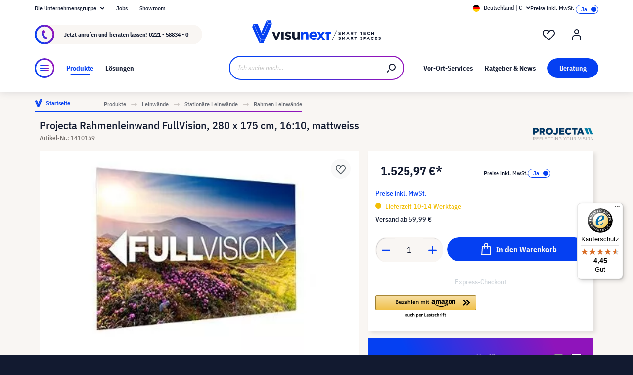

--- FILE ---
content_type: image/svg+xml
request_url: https://www.visunext.de/media/a5/96/6b/1663682104/sw6-zahlungsarten.svg
body_size: 7602
content:
<?xml version="1.0" encoding="UTF-8"?>
<svg id="Ebene_1" data-name="Ebene 1" xmlns="http://www.w3.org/2000/svg" width="209.55mm" height="25.4mm" xmlns:xlink="http://www.w3.org/1999/xlink" viewBox="0 0 594 72">
  <defs>
    <style>
      .cls-1 {
        fill: none;
      }

      .cls-2, .cls-3 {
        fill: #f9f6f3;
      }

      .cls-4 {
        fill: #4285f4;
      }

      .cls-3 {
        fill-rule: evenodd;
      }

      .cls-5 {
        clip-path: url(#clippath-1);
      }

      .cls-6 {
        clip-path: url(#clippath-3);
      }

      .cls-7 {
        clip-path: url(#clippath-4);
      }

      .cls-8 {
        clip-path: url(#clippath-2);
      }

      .cls-9 {
        fill: #e94235;
      }

      .cls-10 {
        fill: #34a853;
      }

      .cls-11 {
        fill: #fff;
      }

      .cls-12 {
        fill: #fabb05;
      }

      .cls-13 {
        fill: #3c4043;
      }

      .cls-14 {
        clip-path: url(#clippath);
      }
    </style>
    <clipPath id="clippath">
      <rect class="cls-1" x="58.81" y="25.95" width="53.58" height="21.95"/>
    </clipPath>
    <clipPath id="clippath-1">
      <rect class="cls-1" x="126.3" y="25.95" width="75.26" height="21.95"/>
    </clipPath>
    <clipPath id="clippath-2">
      <rect class="cls-1" x="220.39" y="24.55" width="39.58" height="21.95"/>
    </clipPath>
    <clipPath id="clippath-3">
      <rect class="cls-1" x="279.64" y="24.58" width="22.65" height="21.95"/>
    </clipPath>
    <clipPath id="clippath-4">
      <rect class="cls-1" x="563.66" y="27.53" width="29.57" height="18.82"/>
    </clipPath>
  </defs>
  <path class="cls-3" d="M11.3,34.29c0,.52-.05,1.09-.17,1.62h0c1.03.81,1.63,2.03,1.63,3.33,0,2.34-1.93,4.25-4.32,4.25H2.67v-9.1c0-1.17.5-2.3,1.36-3.1.81-.74,1.85-1.15,2.95-1.15h.28c2.22.14,4.04,2,4.04,4.15h0ZM6.67,41.49h1.77c1.26,0,2.29-1.02,2.29-2.26,0-.63-.25-1.18-.66-1.59-.78,1.46-1.9,2.72-3.39,3.86h0ZM9.17,35.35c.05-.31.1-.69.1-1.06,0-1.12-.96-2.1-2.14-2.17-.63-.04-1.25.17-1.71.61s-.73,1.02-.73,1.64v.97h4.49,0ZM8.44,36.98h-3.76v3.92c1.81-1.13,3.06-2.39,3.88-3.92h-.13ZM19.63,30.36v11.07c0,1.46.83,2.29,2.21,2.29.57,0,1.11-.14,1.48-.3l-.48-1.51c-.14.05-.31.08-.5.08-.37,0-.52-.2-.52-.63v-11.24l-2.2.24h0ZM24.93,30.36v11.07c0,1.46.83,2.29,2.21,2.29.57,0,1.11-.14,1.48-.3l-.48-1.51c-.14.05-.31.08-.5.08-.37,0-.52-.2-.52-.63v-11.24l-2.2.24h0ZM42.34,39.7h-5.64c.17,1.79,1.03,2.38,2.2,2.38.8,0,1.46-.24,2.25-.78l.91,1.22c-.89.7-1.98,1.18-3.33,1.18-2.78,0-4.28-1.81-4.28-4.59s1.44-4.7,4-4.7,3.95,1.66,3.95,4.44c0,.24-.03.51-.04.72v.15h-.03ZM40.2,38.2c0-1.44-.53-2.31-1.75-2.31-1.03,0-1.66.66-1.78,2.4h3.53v-.1h0ZM17.28,31.46c0,.71-.56,1.28-1.38,1.28h0c-.8,0-1.36-.55-1.36-1.28s.54-1.3,1.36-1.3,1.38.58,1.38,1.3ZM14.84,34.45v8.93h2.2v-9.16l-2.2.24ZM32.6,31.46c0,.71-.56,1.28-1.38,1.28h0c-.8,0-1.36-.55-1.36-1.28s.54-1.3,1.36-1.3,1.38.58,1.38,1.3ZM30.11,34.45v8.93h2.2v-9.16l-2.2.24Z"/>
  <g class="cls-14">
    <path class="cls-3" d="M83.63,34.66h1.75c.52,0-.04.83-.04.83l-5.81,9.78c-.18.3-.6.55-.91.55h-1.51c-.31,0-.42-.24-.23-.55l1.3-2.24s.1-.13,0-.86c-.2-1.32-1.19-6.95-1.19-6.95-.07-.3.12-.55.44-.55h1.31c.4,0,.73.26.8.57l.64,3.9h.24c.2-.35,2.29-3.93,2.29-3.93.2-.3.6-.55.92-.55h0ZM99.36,34.55c1.18,0,2.05.15,2.6.46.56.3.84.78.83,1.43l-.04.35-.05.37-1.07,4.57c-.06.28-.34.51-.63.55h-1.38c-.28-.04-.45-.26-.39-.55h0l.05-.24h0l-.54.35-.61.33-.71.24c-.22.05-.52.08-.92.09-.63,0-1.13-.17-1.53-.53s-.6-.82-.6-1.38.14-1.1.42-1.51c.29-.42.71-.74,1.25-.99.52-.24,1.14-.41,1.85-.51.72-.1,1.32-.18,2.16-.24l.21-.14.03-.21c0-.31-.15-.54-.44-.65-.3-.13-.74-.18-1.32-.18-.4,0-.91.08-1.37.18-.49.11-.63.18-.86.25-.12.04-.38.05-.29-.41l.17-.73s.09-.55.63-.67c.27-.05.31-.07.75-.14.59-.1,1.18-.14,1.77-.14h.02ZM72.84,34.55c1.19,0,2.06.15,2.61.46.55.3.83.79.83,1.44l-.03.35-.05.37-1.06,4.58c-.06.28-.34.51-.63.54h-1.38c-.28-.03-.44-.25-.39-.54h0l.05-.24h0l-.55.35-.6.33-.71.24c-.22.05-.52.08-.92.09-.63,0-1.14-.17-1.54-.52-.39-.36-.59-.83-.59-1.38,0-.59.14-1.11.42-1.51.29-.42.71-.74,1.25-.98.52-.24,1.14-.41,1.85-.51.73-.1,1.32-.18,2.15-.24l.21-.13.03-.21c0-.31-.15-.54-.44-.66-.3-.13-.74-.18-1.32-.18-.4,0-.9.07-1.37.18-.5.11-.63.18-.87.25-.11.04-.38.05-.28-.41l.17-.73s.09-.55.63-.67c.27-.05.31-.07.75-.14.59-.09,1.18-.14,1.77-.14v-.02h0ZM91.13,32.32c.65,0,1.23.05,1.71.14.5.09.91.24,1.27.46.34.23.63.51.81.85s.27.78.28,1.31c0,1.19-.5,2.15-1.49,2.88-1,.73-2.39,1.09-4.17,1.09h-.42c-.32,0-.63.24-.71.55l-.5,2.16c-.07.3-.39.55-.71.55h-1.46c-.31,0-.51-.24-.44-.55l2.05-8.89c.07-.3.37-.54.7-.55h3.07ZM107,32.4c.31,0,.51.24.44.54h0l-1.95,8.81-.07.1c-.11.24-.37.44-.63.44h-1.36l-.03-.04c-.25-.04-.43-.24-.37-.52h0l.05-.26,1.83-8.26.06-.29.07-.11c.12-.24.36-.44.63-.44h1.31v.02h.03ZM64.63,32.29c.66,0,1.23.05,1.72.14s.91.24,1.27.46c.34.22.63.51.8.85.19.35.28.78.28,1.31,0,1.19-.5,2.15-1.5,2.88-.99.73-2.38,1.09-4.16,1.1h-.42c-.32,0-.63.24-.71.55l-.51,2.16c-.07.3-.38.55-.71.55h-1.46c-.32,0-.51-.24-.44-.55l2.05-8.89c.07-.3.38-.55.71-.55h3.07ZM99.8,38.76c-.09,0-.74.08-1.07.12-.37.05-.71.13-.96.22-.26.1-.49.24-.63.42-.14.18-.21.42-.21.71l.29.54c.18.1.46.16.83.16.24,0,.49-.05.76-.16l.57-.3.24-.3c.09-.35.28-1.12.29-1.23l-.1-.17h-.02ZM73.3,38.75c-.09,0-.74.08-1.08.12-.37.05-.7.13-.96.22l-.62.42c-.15.17-.22.42-.22.71l.28.54c.19.1.47.16.83.16.24,0,.5-.05.76-.17l.57-.3.23-.3c.09-.35.28-1.12.3-1.23l-.1-.17h0ZM90.74,34.17h-.47c-.32,0-.63.25-.7.55l-.44,1.89c-.07.3.14.56.44.55h.37c.78,0,1.4-.16,1.84-.48.44-.32.65-.77.65-1.37,0-.38-.14-.68-.43-.86s-.71-.28-1.27-.28h0ZM64.23,34.13h-.48c-.31,0-.63.24-.7.55l-.44,1.89c-.07.3.13.55.44.55h.36c.79,0,1.41-.16,1.85-.48.44-.32.66-.77.65-1.37,0-.39-.14-.68-.43-.86s-.71-.28-1.27-.28h0ZM109.54,31.39v.4h.49v.2h-.49v.83l.04.12.08.07.15.03.12-.02.09-.03h.02v.22l-.15.04h-.14l-.34-.1-.11-.37v-.75h-.17v-.2h.17v-.4h.24v-.02h0ZM111.94,31.75l.35.15.11.39v.92h-.24v-.81l-.02-.17-.04-.14-.09-.08-.16-.04-.2.05-.2.13v1.05h-.24v-.98l-.05-.14-.08-.08-.16-.04-.2.05-.2.12v1.05h-.24v-1.42h.24v.16l.23-.15.24-.05.24.05.15.17.26-.17.25-.05h.03Z"/>
  </g>
  <g class="cls-5">
    <g>
      <path class="cls-3" d="M133.43,41.69c3.58,2.08,8,3.33,12.57,3.33,3.08,0,6.48-.63,9.59-1.97.47-.2.86.31.4.64-2.78,2.05-6.81,3.14-10.29,3.14-4.87,0-9.24-1.8-12.56-4.8-.25-.24-.03-.56.29-.37v.02h0ZM158.34,41.49c.3.37-.08,2.99-1.58,4.25-.24.19-.44.09-.34-.16.34-.84,1.09-2.72.73-3.17-.36-.45-2.35-.22-3.25-.11-.27.04-.31-.21-.07-.37,1.59-1.12,4.2-.8,4.51-.43h0Z"/>
      <path class="cls-3" d="M195.28,32.66c.21,0,.29.13.34.25l2.24,6.2,2.13-6.2c.04-.13.13-.25.34-.25h1.02c.25,0,.24.24.19.37l-3.06,7.87c-.39,1.04-.92,2.72-2.11,3-.59.15-1.34.1-1.79-.09-.11-.05-.15-.21-.15-.3v-.56c0-.16.08-.27.24-.25.31.04.75.09,1.05.03.41-.09.7-.37.87-.77.24-.55.4-1,.51-1.3l-3.08-7.63c-.05-.13-.07-.37.19-.37h1.09,0ZM182.19,32.43c2.51,0,3.33,2.06,3.33,4.21,0,2.29-1.26,4.14-3.39,4.14-.9,0-1.73-.33-2.39-.91v3.66c0,.15-.12.25-.25.25h-1.02c-.15,0-.25-.12-.25-.25v-10.6c0-.15.12-.25.25-.25h.77c.17,0,.28.12.3.25l.08.56c.73-.64,1.67-1.06,2.57-1.06h0ZM163.58,32.51c2.2,0,3.39,1.89,3.39,4.29s-1.31,4.16-3.39,4.16-3.33-1.89-3.33-4.25,1.19-4.21,3.33-4.21ZM149.34,32.43c.71,0,1.62.21,2.19.73.69.63.65,1.49.64,2.41v2.44c0,.7.29,1,.56,1.38.1.14.12.3,0,.39-.3.25-.84.72-1.13.98h0c-.1.09-.24.09-.35.04-.5-.41-.58-.6-.84-.99-.82.83-1.39,1.08-2.45,1.08-1.24,0-2.21-.77-2.21-2.31,0-1.2.65-2.02,1.58-2.42.81-.35,1.92-.42,2.78-.51v-.19c0-.35.04-.77-.17-1.07-.18-.27-.53-.38-.83-.38-.57,0-1.06.29-1.19.89-.03.14-.12.26-.25.27l-1.44-.15c-.12-.03-.25-.13-.23-.31.33-1.71,1.86-2.25,3.26-2.27h.11-.02,0ZM129.92,32.43c.71,0,1.62.21,2.19.73.69.63.65,1.49.64,2.41v2.44c0,.7.29,1,.56,1.38.1.14.12.3,0,.39-.3.25-.84.72-1.13.98h0c-.1.09-.24.09-.35.04-.5-.41-.58-.6-.84-.99-.82.83-1.39,1.08-2.45,1.08-1.24,0-2.21-.77-2.21-2.31,0-1.2.64-2.02,1.58-2.42.8-.35,1.92-.42,2.78-.51v-.19c0-.35.04-.77-.17-1.07-.18-.27-.53-.38-.83-.38-.57,0-1.07.29-1.19.89-.03.14-.12.26-.25.27l-1.44-.15c-.12-.03-.25-.13-.23-.31.33-1.71,1.86-2.25,3.26-2.27h.11,0ZM192.98,34.78v5.54c0,.15-.12.25-.25.25h-.76c-.17,0-.28-.12-.3-.25l-.08-.52c-.35.3-.77.55-1.24.73-.9.34-1.92.41-2.79-.13-.63-.38-.97-1.14-.97-1.92,0-.61.18-1.21.6-1.64.55-.59,1.35-.89,2.31-.89.58,0,1.42.07,2.02.26v-1.04c0-1.05-.44-1.51-1.62-1.51-.9,0-1.58.14-2.54.44-.15,0-.24-.11-.24-.25v-.59c0-.15.12-.28.25-.32.68-.3,1.64-.48,2.68-.52,1.34,0,2.93.3,2.93,2.37h0ZM142.34,32.51c.63,0,1.31.25,1.71.83.47.63.37,1.57.37,2.39v4.8c0,.15-.13.27-.29.27h-1.48c-.15,0-.26-.13-.26-.27v-4.03c0-.32.03-1.12-.04-1.42-.11-.51-.44-.65-.87-.65-.36,0-.73.24-.89.63-.12.3-.14.77-.14,1.18v4.31c0,.15-.13.27-.29.27h-1.48c-.15,0-.26-.13-.26-.27v-4.03c0-.84.14-2.1-.91-2.1s-1.03,1.22-1.03,2.1v4.03c0,.15-.13.27-.29.27h-1.48c-.15,0-.25-.11-.26-.24v-7.6c0-.15.13-.27.29-.27h1.38c.15,0,.26.12.27.25v.99h.04c.36-.96,1.04-1.41,1.95-1.41s1.51.44,1.92,1.41c.36-.96,1.18-1.41,2.05-1.41h-.04v-.02ZM172.04,32.51c.66,0,1.31.24,1.72.9.36.57.38,1.5.38,2.21v4.93c-.02.14-.14.24-.28.24h-1.49c-.14,0-.24-.11-.26-.24v-4.13c0-.83.1-2.05-.93-2.05-.36,0-.7.24-.85.61-.21.46-.24.93-.24,1.44v4.09c0,.15-.13.27-.29.27h-1.48c-.15,0-.26-.13-.26-.27v-7.61c0-.14.14-.24.28-.24h1.38c.13,0,.24.1.26.22v1.17h.03c.42-1.04,1-1.53,2.02-1.53h0ZM159.11,32.64c.15,0,.28.11.28.27v.93c0,.16-.14.36-.37.69l-2.52,3.6c.93-.03,1.92.12,2.78.6.19.1.24.27.25.43v1.16c0,.16-.17.34-.36.24-1.5-.78-3.48-.87-5.14,0-.17.09-.34-.1-.34-.25v-1.11c0-.17,0-.48.18-.74l2.92-4.2h-2.54c-.15,0-.28-.11-.28-.27v-1.09c0-.17.13-.27.28-.27h4.87,0ZM189.84,37.04c-.51,0-1.08.12-1.38.44-.23.24-.32.57-.32.89,0,.42.15.84.48,1.04.39.26,1,.24,1.58.07.55-.16,1.06-.44,1.32-.68v-1.57c-.51-.14-1.35-.2-1.68-.2h0ZM181.78,33.7c-.64,0-1.42.25-2.03.72v4.34c.58.44,1.37.74,1.96.74.66,0,1.11-.1,1.51-.5.53-.52.72-1.44.71-2.46,0-1.51-.46-2.85-2.14-2.85h0ZM130.67,36.85c-1.07,0-2.2.24-2.2,1.5,0,.63.34,1.07.91,1.07.42,0,.79-.25,1.03-.67.29-.51.28-.99.28-1.58v-.32h0ZM150.08,36.85c-1.07,0-2.2.24-2.2,1.5,0,.63.34,1.07.91,1.07.42,0,.79-.25,1.03-.67.24-.44.27-.83.28-1.29v-.6h0ZM163.6,34.06c-1.1,0-1.16,1.49-1.16,2.41v.17c0,.97.05,2.75,1.15,2.75s1.21-1.6,1.21-2.58c0-.63-.04-1.41-.23-2.01-.17-.53-.5-.73-.97-.73h0Z"/>
    </g>
  </g>
  <g class="cls-8">
    <g>
      <path class="cls-2" d="M237.24,44.08h-3.26l2.03-12.57h3.26l-2.03,12.57Z"/>
      <path class="cls-2" d="M249.01,31.83c-.63-.25-1.65-.54-2.92-.54-3.21,0-5.47,1.71-5.48,4.15-.03,1.81,1.62,2.8,2.85,3.41,1.25.62,1.69,1.02,1.69,1.57-.02.84-1.02,1.23-1.95,1.23-1.3,0-1.99-.2-3.05-.67l-.44-.2-.45,2.82c.76.34,2.17.65,3.63.67,3.41,0,5.63-1.69,5.66-4.29.02-1.43-.85-2.52-2.72-3.42-1.13-.57-1.83-.96-1.83-1.55.02-.54.59-1.08,1.87-1.08,1.05-.03,1.83.23,2.42.48l.3.14.44-2.72h0Z"/>
      <path class="cls-2" d="M253.34,39.63c.26-.72,1.3-3.52,1.3-3.52-.02.03.26-.73.44-1.21l.23,1.09s.62,3,.75,3.64h-2.71ZM257.35,31.51h-2.52c-.77,0-1.37.23-1.7,1.04l-4.83,11.52h3.41s.56-1.55.68-1.89h4.17c.1.44.39,1.89.39,1.89h3l-2.62-12.57h0Z"/>
      <path class="cls-2" d="M231.27,31.51l-3.18,8.56-.34-1.74c-.59-2-2.44-4.19-4.49-5.27l2.92,10.98h3.44l5.11-12.55h-3.45v.02Z"/>
      <path class="cls-2" d="M225.68,30.97h-5.22l-.05.25c4.07,1.04,6.78,3.56,7.89,6.58l-1.13-5.78c-.18-.8-.76-1.03-1.47-1.05h0Z"/>
    </g>
  </g>
  <g class="cls-6">
    <path class="cls-3" d="M290.96,30.36c-.09.07-.17.15-.26.22-1.48,1.28-2.4,3.17-2.4,5.27s.93,3.99,2.4,5.27c.09.07.17.15.26.22.09-.07.17-.15.26-.22,1.48-1.28,2.4-3.17,2.4-5.27s-.93-3.99-2.4-5.27c-.09-.07-.17-.15-.26-.22ZM295.29,28.87c-1.43,0-2.77.44-3.87,1.17.05.05.11.09.17.14,1.64,1.43,2.59,3.5,2.59,5.68s-.94,4.25-2.59,5.68c-.05.05-.11.1-.17.14,1.11.73,2.45,1.17,3.87,1.17,3.86,0,7-3.12,7-6.98s-3.13-6.98-7-6.98v-.02ZM290.35,41.51c.05.05.11.1.17.14-1.11.73-2.45,1.17-3.87,1.17-3.86,0-7-3.12-7-6.98s3.13-6.98,7-6.98c1.43,0,2.77.44,3.87,1.17-.05.05-.11.09-.17.14-1.64,1.43-2.59,3.5-2.59,5.68s.94,4.25,2.59,5.68v-.02ZM302.08,40.17v-.27h-.07l-.08.18-.08-.18h-.07v.27h.05v-.21l.08.17h.05l.08-.17v.21h.05ZM301.62,40.17v-.23h.09v-.05h-.24v.05h.09v.23h.05ZM301.84,46.19v.05h.06v-.04h-.06v-.02h0ZM301.89,46.16s.04,0,.05.02c0,0,.02.03.02.04s0,.03-.02.04c0,0-.03.02-.04.02l.05.06h-.04l-.05-.06h-.02v.06h-.04v-.17h.08,0ZM301.88,46.39h.05s.04-.02.05-.04.03-.04.04-.05v-.11s-.02-.04-.04-.05c-.02-.02-.03-.03-.05-.04h-.11s-.04.02-.05.04-.03.04-.04.05v.11s.02.04.04.05c.02.02.04.03.05.04h.05ZM301.88,46.07s.05,0,.07.02c.03,0,.04.03.05.04.02.02.04.04.04.05,0,.03.02.05.02.07s0,.05-.02.07c0,.03-.03.04-.04.05s-.04.04-.05.04c-.03,0-.05.02-.07.02s-.05,0-.07-.02c-.03,0-.04-.03-.06-.04-.02-.02-.04-.04-.04-.05,0-.03-.02-.05-.02-.07s0-.05.02-.07c0-.03.03-.04.04-.05s.04-.04.06-.04.05-.02.07-.02ZM284.53,45.4c0-.33.22-.59.57-.59s.56.25.56.59-.23.59-.56.59-.57-.26-.57-.59ZM286.05,45.4v-.93h-.41v.23c-.13-.17-.32-.27-.59-.27-.52,0-.93.41-.93.97s.41.97.93.97c.26,0,.45-.1.59-.27v.23h.41v-.93ZM299.69,45.4c0-.33.22-.59.57-.59s.56.25.56.59-.23.59-.56.59-.57-.26-.57-.59ZM301.2,45.4v-1.67h-.41v.97c-.13-.17-.32-.27-.58-.27-.52,0-.93.41-.93.97s.41.97.93.97c.26,0,.45-.1.58-.27v.23h.41v-.93ZM291.06,44.79c.26,0,.44.16.47.44h-.97c.04-.26.21-.44.5-.44h0ZM291.06,44.43c-.54,0-.93.39-.93.97s.4.97.95.97c.28,0,.54-.07.76-.25l-.2-.3c-.15.13-.35.19-.54.19-.26,0-.5-.12-.56-.45h1.38v-.15c0-.57-.36-.97-.88-.97h.02ZM295.94,45.4c0-.33.22-.59.57-.59s.56.25.56.59-.23.59-.56.59-.57-.26-.57-.59ZM297.45,45.4v-.93h-.41v.23c-.13-.17-.32-.27-.59-.27-.52,0-.93.41-.93.97s.41.97.93.97c.26,0,.45-.1.59-.27v.23h.41v-.93ZM293.66,45.4c0,.56.39.97.99.97.28,0,.46-.06.67-.23l-.19-.33c-.15.11-.31.17-.49.17-.32,0-.56-.24-.56-.59s.24-.59.56-.59c.17,0,.34.05.49.17l.19-.33c-.2-.16-.39-.23-.67-.23-.6,0-.99.41-.99.97ZM298.87,44.43c-.24,0-.38.11-.49.27v-.23h-.4v1.85h.41v-1.04c0-.3.13-.48.4-.48.08,0,.17,0,.25.05l.13-.38c-.09-.04-.21-.05-.29-.05h-.02,0ZM288.04,44.62c-.19-.13-.46-.19-.76-.19-.47,0-.77.23-.77.59,0,.3.23.49.63.54l.19.03c.23.04.33.09.33.19,0,.15-.15.23-.43.23s-.48-.09-.62-.19l-.19.31c.23.16.51.24.81.24.54,0,.84-.25.84-.61,0-.33-.24-.5-.64-.55l-.19-.03c-.17-.03-.31-.05-.31-.18,0-.14.14-.22.35-.22.24,0,.46.09.57.16l.17-.33h0ZM293.25,44.43c-.24,0-.38.11-.49.27v-.23h-.4v1.85h.41v-1.04c0-.3.13-.48.4-.48.08,0,.17,0,.25.05l.13-.38c-.09-.04-.21-.05-.29-.05h-.02,0ZM289.81,44.48h-.66v-.56h-.41v.56h-.37v.37h.37v.84c0,.44.17.69.64.69.17,0,.37-.05.51-.15l-.12-.34c-.12.07-.25.1-.36.1-.2,0-.26-.13-.26-.31v-.84h.66v-.37h0ZM283.76,46.33v-1.17c0-.44-.28-.73-.73-.73-.24,0-.48.07-.65.33-.13-.21-.33-.33-.62-.33-.2,0-.39.05-.54.27v-.24h-.41v1.85h.41v-1.03c0-.32.17-.5.45-.5s.41.17.41.49v1.03h.41v-1.03c0-.32.18-.5.45-.5s.41.17.41.49v1.03h.41v.03h0Z"/>
  </g>
  <g>
    <path class="cls-11" d="M533.44,27.88h-15.94c-4.98,0-9.05,4.07-9.05,9.04s4.07,9.04,9.05,9.04h15.94c4.98,0,9.05-4.07,9.05-9.04s-4.07-9.04-9.05-9.04Z"/>
    <path class="cls-13" d="M533.44,28.61c1.12,0,2.2.23,3.23.65.99.43,1.88,1.03,2.65,1.79s1.37,1.65,1.79,2.65c.44,1.03.65,2.11.65,3.23s-.23,2.2-.65,3.23c-.43.99-1.03,1.88-1.79,2.65-.77.77-1.65,1.37-2.65,1.79-1.03.44-2.11.65-3.23.65h-15.94c-1.12,0-2.2-.23-3.23-.65-.99-.43-1.88-1.03-2.65-1.79-.77-.77-1.37-1.65-1.79-2.65-.44-1.03-.65-2.11-.65-3.23s.23-2.2.65-3.23c.43-.99,1.03-1.88,1.79-2.65s1.65-1.37,2.65-1.79c1.03-.44,2.11-.65,3.23-.65,0,0,15.94,0,15.94,0ZM533.44,27.88h-15.94c-4.98,0-9.05,4.07-9.05,9.04s4.07,9.04,9.05,9.04h15.94c4.98,0,9.05-4.07,9.05-9.04s-4.07-9.04-9.05-9.04Z"/>
    <path class="cls-13" d="M524.68,37.57v2.74h-.87v-6.76h2.3c.58,0,1.08.19,1.49.58.42.39.63.86.63,1.42s-.21,1.04-.63,1.43c-.4.38-.91.57-1.49.57h-1.44,0ZM524.68,34.37v2.36h1.45c.34,0,.63-.12.86-.35.24-.24.35-.51.35-.83s-.12-.59-.35-.82c-.23-.24-.51-.36-.86-.36h-1.45Z"/>
    <path class="cls-13" d="M530.51,35.53c.63,0,1.15.17,1.51.52s.56.82.56,1.42v2.86h-.83v-.63h-.04c-.36.53-.84.79-1.44.79-.51,0-.93-.15-1.28-.45s-.52-.68-.52-1.13c0-.48.18-.86.54-1.14.36-.29.84-.43,1.44-.43.52,0,.94.1,1.27.29v-.2c0-.3-.12-.56-.36-.77-.24-.22-.52-.32-.84-.32-.49,0-.87.2-1.15.62l-.77-.48c.43-.61,1.04-.91,1.87-.91h.02l.02-.02ZM529.38,38.88c0,.23.1.42.29.57s.42.23.67.23c.37,0,.7-.14.97-.41.29-.27.44-.59.44-.95-.27-.22-.64-.32-1.13-.32-.35,0-.64.09-.88.25-.24.17-.36.39-.36.63h0Z"/>
    <path class="cls-13" d="M537.31,35.68l-2.9,6.67h-.9l1.08-2.33-1.91-4.34h.94l1.38,3.33h.02l1.34-3.33s.95,0,.95,0Z"/>
    <path class="cls-4" d="M521.23,37.01c0-.28-.03-.55-.07-.82h-3.65v1.5h2.1c-.09.5-.36.92-.77,1.21v.97h1.24c.73-.67,1.15-1.67,1.15-2.86h0Z"/>
    <path class="cls-10" d="M518.83,38.9c-.34.24-.8.37-1.32.37-1.02,0-1.87-.68-2.19-1.6h-1.29v1c.63,1.26,1.95,2.13,3.47,2.13,1.04,0,1.92-.34,2.57-.93l-1.24-.97h0Z"/>
    <path class="cls-12" d="M515.21,36.93c0-.25.04-.51.12-.74v-1h-1.29c-.26.53-.42,1.11-.42,1.74s.15,1.22.42,1.74l1.29-1c-.08-.24-.12-.49-.12-.74Z"/>
    <path class="cls-9" d="M517.51,34.58c.57,0,1.09.2,1.49.58l1.11-1.11c-.67-.63-1.55-1.01-2.59-1.01-1.51,0-2.83.87-3.47,2.13l1.29,1c.31-.92,1.17-1.6,2.19-1.6h0Z"/>
  </g>
  <g class="cls-7">
    <g>
      <path d="M590.58,27.53h-24.83c-.18,0-.37.02-.56.05-.18.04-.36.09-.53.17-.17.09-.32.19-.44.33-.13.13-.24.28-.33.44s-.15.34-.17.53-.05.37-.05.55v14.67c0,.18.02.37.05.55s.09.36.17.53.19.32.33.44c.13.13.29.24.44.33.17.09.34.15.53.17s.37.04.56.05h25.39c.18,0,.37-.02.56-.05.18-.04.36-.09.53-.17.17-.08.32-.19.44-.33.13-.13.24-.28.33-.44.09-.17.15-.34.17-.53s.04-.37.05-.55v-14.68c0-.18-.02-.37-.05-.55-.04-.18-.09-.36-.17-.53s-.19-.32-.33-.44c-.13-.13-.29-.24-.44-.33-.17-.09-.34-.15-.53-.17-.18-.04-.37-.04-.56-.05h-.56Z"/>
      <path class="cls-11" d="M590.58,28.14h.54c.15,0,.3,0,.46.04.14.03.24.06.35.11.1.05.21.13.29.21.09.09.16.18.21.29.05.1.09.22.11.35.03.15.04.32.04.45v14.62c0,.15,0,.3-.04.46-.03.14-.06.24-.11.35-.05.1-.13.21-.21.29-.09.09-.18.15-.29.21s-.22.09-.35.11c-.16.03-.33.04-.46.04h-25.35c-.14,0-.3,0-.46-.04-.14-.03-.24-.06-.35-.11-.1-.05-.21-.13-.29-.21-.09-.09-.16-.18-.21-.29-.05-.1-.09-.22-.11-.35-.04-.15-.04-.32-.04-.45v-14.63c0-.15,0-.3.04-.45.03-.14.06-.24.11-.35.05-.1.13-.2.21-.29.09-.09.18-.15.29-.21s.22-.09.35-.11c.15-.03.32-.04.46-.04h24.82Z"/>
      <path d="M571.73,33.85c.25-.31.43-.73.37-1.17-.37.02-.83.24-1.09.56-.24.27-.44.71-.39,1.12.42.04.83-.21,1.1-.51h0Z"/>
      <path d="M572.1,34.45c-.61-.04-1.12.34-1.41.34s-.73-.32-1.21-.31c-.63,0-1.2.36-1.51.91-.64,1.11-.17,2.77.46,3.66.3.44.68.94,1.17.93.46-.02.63-.3,1.2-.3s.72.3,1.21.29c.51,0,.83-.44,1.12-.9.35-.51.5-1.01.51-1.03,0,0-.97-.37-.98-1.48,0-.93.76-1.37.79-1.39-.44-.63-1.11-.71-1.34-.73h0Z"/>
      <path d="M577.37,33.19c1.31,0,2.23.91,2.23,2.21s-.93,2.22-2.26,2.22h-1.45v2.3h-1.04v-6.73h2.53,0ZM575.88,36.74h1.21c.91,0,1.44-.49,1.44-1.33s-.52-1.33-1.43-1.33h-1.21v2.67h0Z"/>
      <path d="M579.87,38.53c0-.85.66-1.38,1.84-1.44l1.35-.08v-.37c0-.54-.37-.87-.99-.87s-.95.28-1.04.72h-.96c.05-.89.82-1.54,2.04-1.54s1.96.63,1.96,1.61v3.38h-.97v-.81h-.03c-.29.54-.91.89-1.56.89-.97,0-1.64-.6-1.64-1.48h0ZM583.05,38.08v-.38l-1.22.07c-.61.04-.95.31-.95.73s.36.71.91.71c.71,0,1.26-.49,1.26-1.12Z"/>
      <path d="M584.97,41.72v-.82c.07.02.24.02.33.02.47,0,.72-.19.88-.71l.09-.3-1.78-4.91h1.1l1.24,3.99h.02l1.24-3.99h1.07l-1.85,5.16c-.43,1.19-.91,1.58-1.93,1.58-.09,0-.34,0-.42-.03h0Z"/>
    </g>
  </g>
  <g>
    <g>
      <path class="cls-2" d="M414.47,33.01h2.98l2.11,6.66,2.03-6.66h2.89l-3.45,9.24h-3.13l-3.52-9.24h.08Z"/>
      <path class="cls-2" d="M423.95,37.71c0-1.49.39-2.67,1.25-3.52s2.03-1.25,3.52-1.25,2.74.39,3.6,1.25c.86.86,1.25,1.96,1.25,3.45s-.15,1.96-.54,2.67-.86,1.25-1.57,1.64-1.57.54-2.59.54-1.88-.15-2.59-.47-1.25-.86-1.64-1.57-.63-1.64-.63-2.74h-.08,0ZM426.85,37.71c0,.94.15,1.64.54,2.03s.78.63,1.41.63,1.1-.24,1.41-.63.47-1.1.47-2.2-.15-1.49-.54-1.88-.86-.63-1.41-.63-1.02.24-1.41.63-.54,1.1-.54,2.03h.08,0Z"/>
      <path class="cls-2" d="M434.37,42.33v-9.24h4.78c.86,0,1.57,0,2.03.24s.86.47,1.1.86.39.94.39,1.49-.08.94-.32,1.33-.54.71-.94.94c-.24.15-.54.24-1.02.39.32.08.63.24.78.32.08,0,.24.24.47.47.24.24.32.47.39.54l1.41,2.67h-3.21l-1.57-2.82c-.15-.39-.39-.63-.54-.71-.24-.15-.47-.24-.71-.24h-.24v3.76h-2.89.09ZM437.26,36.85h1.17c.15,0,.39,0,.78-.15.15,0,.32-.15.47-.32s.15-.32.15-.54c0-.32-.08-.54-.32-.71s-.54-.24-1.1-.24h-1.25v1.88l.08.08h0Z"/>
      <path class="cls-2" d="M443.68,33.01h2.89v3.52l2.98-3.52h3.84l-3.37,3.52,3.52,5.8h-3.52l-1.96-3.84-1.49,1.57v2.27h-2.89s0-9.32,0-9.32Z"/>
      <path class="cls-2" d="M459.5,40.76h-3.29l-.47,1.57h-2.89l3.45-9.24h3.13l3.45,9.24h-2.98l-.47-1.57h.08ZM458.88,38.73l-1.02-3.37-1.02,3.37h2.03Z"/>
      <path class="cls-2" d="M462.63,39.27l2.74-.15c0,.47.15.78.39,1.02.32.39.71.54,1.25.54s.71-.08.94-.32.32-.39.32-.71-.08-.47-.32-.63-.71-.39-1.49-.54c-1.25-.32-2.11-.63-2.67-1.1s-.78-1.1-.78-1.81.15-.94.39-1.33.71-.78,1.25-1.02,1.33-.39,2.27-.39,2.11.24,2.74.63,1.02,1.17,1.1,2.11l-2.67.15c0-.39-.24-.71-.47-.94s-.54-.32-.94-.32-.54,0-.78.24-.24.32-.24.54,0,.32.24.39c.15.15.47.24.94.32,1.25.24,2.11.54,2.67.78s.94.63,1.17,1.02.39.86.39,1.41-.15,1.17-.47,1.64-.78.86-1.41,1.17-1.33.39-2.2.39c-1.57,0-2.67-.32-3.29-.94s-.94-1.41-1.02-2.35l-.08.15.02.05Z"/>
      <path class="cls-2" d="M471.25,39.27l2.74-.15c0,.47.15.78.39,1.02.32.39.71.54,1.25.54s.71-.08.94-.32.32-.39.32-.71-.08-.47-.32-.63-.71-.39-1.49-.54c-1.25-.32-2.11-.63-2.67-1.1s-.78-1.1-.78-1.81.15-.94.39-1.33.71-.78,1.25-1.02,1.33-.39,2.27-.39,2.11.24,2.74.63,1.02,1.17,1.1,2.11l-2.67.15c0-.39-.24-.71-.47-.94s-.54-.32-.94-.32-.54,0-.78.24-.24.32-.24.54,0,.32.24.39c.15.15.47.24.94.32,1.25.24,2.11.54,2.67.78s.94.63,1.17,1.02.39.86.39,1.41-.15,1.17-.47,1.64-.78.86-1.41,1.17-1.33.39-2.2.39c-1.57,0-2.67-.32-3.29-.94s-.94-1.41-1.02-2.35l-.08.15.02.05Z"/>
      <path class="cls-2" d="M480.41,33.01h7.67v1.96h-4.78v1.49h4.46v1.88h-4.46v1.81h4.93v2.11h-7.83v-9.24Z"/>
    </g>
    <g>
      <rect class="cls-2" x="402.49" y="33.01" width="10.11" height="2.03"/>
      <rect class="cls-2" x="402.49" y="36.61" width="10.11" height="2.03"/>
      <rect class="cls-2" x="402.49" y="40.3" width="10.11" height="2.03"/>
    </g>
  </g>
  <path class="cls-2" d="M376.03,40.5c-1.38,0-2.45-1.14-2.45-2.52s1.07-2.52,2.45-2.52,2.45,1.14,2.45,2.52-1.07,2.52-2.45,2.52ZM375.34,43.16c1.17,0,2.67-.45,3.5-2.2l.08.04c-.36.96-.36,1.52-.36,1.67v.22h2.96v-9.84h-2.96v.22c0,.14,0,.71.36,1.67l-.08.04c-.83-1.75-2.33-2.2-3.5-2.2-2.81,0-4.8,2.24-4.8,5.18s1.98,5.18,4.8,5.18ZM365.4,32.8c-1.34,0-2.39.47-3.24,2.2l-.08-.04c.36-.96.36-1.52.36-1.67v-.22h-2.96v9.84h3.04v-5.18c0-1.36.79-2.22,2.06-2.22s1.9.73,1.9,2.2v5.2h3.04v-6.26c0-2.24-1.74-3.84-4.13-3.84ZM355.1,34.99l-.08-.04c.36-.96.36-1.52.36-1.67v-.22h-2.96v9.84h3.04l.02-4.74c0-1.38.73-2.22,1.92-2.22.32,0,.59.04.89.12v-3.01c-1.34-.28-2.53.22-3.2,1.93ZM345.44,40.5c-1.38,0-2.45-1.14-2.45-2.52s1.07-2.52,2.45-2.52,2.45,1.14,2.45,2.52-1.07,2.52-2.45,2.52ZM344.75,43.16c1.17,0,2.67-.45,3.5-2.2l.08.04c-.36.96-.36,1.52-.36,1.67v.22h2.96v-9.84h-2.96v.22c0,.14,0,.71.36,1.67l-.08.04c-.83-1.75-2.33-2.2-3.5-2.2-2.81,0-4.8,2.24-4.8,5.18s1.98,5.18,4.8,5.18ZM335.73,42.9h3.04v-14.23h-3.04v14.23ZM333.5,28.67h-3.1c0,2.54-1.56,4.82-3.93,6.44l-.93.65v-7.09h-3.22v14.23h3.22v-7.05l5.32,7.05h3.93l-5.12-6.75c2.33-1.69,3.85-4.31,3.83-7.48Z"/>
</svg>